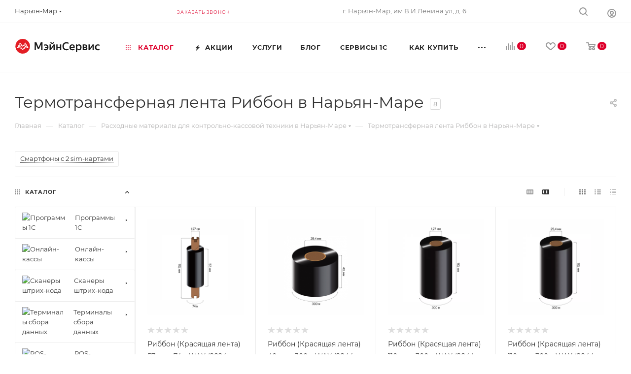

--- FILE ---
content_type: text/plain
request_url: https://www.google-analytics.com/j/collect?v=1&_v=j102&a=986198663&t=pageview&_s=1&dl=https%3A%2F%2Fnaryan-mar.mnsrv.ru%2Fcatalog%2Fraskhodnye-materialy%2Fribbon%2F&ul=en-us%40posix&dt=%D0%9B%D0%B5%D0%BD%D1%82%D0%B0%20%D0%A0%D0%B8%D0%B1%D0%B1%D0%BE%D0%BD%20%E2%80%94%20%D0%BA%D1%83%D0%BF%D0%B8%D1%82%D1%8C%20%D0%B2%D1%8B%D0%B3%D0%BE%D0%B4%D0%BD%D0%BE%20%D0%B2%20%D0%9D%D0%B0%D1%80%D1%8C%D1%8F%D0%BD-%D0%9C%D0%B0%D1%80%D0%B5&sr=1280x720&vp=1280x720&_u=IEBAAEABAAAAACAAI~&jid=269749251&gjid=407122789&cid=1387401069.1769473888&tid=UA-57410458-1&_gid=735035651.1769473888&_r=1&_slc=1&z=1830747547
body_size: -451
content:
2,cG-XL5F4FWTKH

--- FILE ---
content_type: image/svg+xml
request_url: https://naryan-mar.mnsrv.ru/upload/aspro.max/sprite_svg/%D0%A1%D0%BB%D0%BE%D0%B9_1.svg?1769423987
body_size: 11498
content:
<?xml version="1.0"?>
<svg xmlns="http://www.w3.org/2000/svg" height="40.6px" width="40px" viewBox="0 0 40 40.6">
  <g id="svg">
    <g id="&#x421;&#x43B;&#x43E;&#x439;_2" data-name="&#x421;&#x43B;&#x43E;&#x439; 2">
      <g id="&#x421;&#x43B;&#x43E;&#x439;_1-2" data-name="&#x421;&#x43B;&#x43E;&#x439; 1">
        <g id="&#x421;&#x43B;&#x43E;&#x439;_1-3" data-name="&#x421;&#x43B;&#x43E;&#x439;_1">
          <rect y="0.6" width="40" height="40" style="fill:#fff"/>
          <path d="M33.93,2H6.08V0H33.93Zm5.85,3.86h-2v-.2l0-.2,0-.19,0-.19,0-.18L37.6,4.7l-.06-.17-.06-.18-.09-.17L37.31,4l-.09-.15-.1-.17L37,3.54l-.11-.15-.13-.14-.13-.12L36.51,3l-.15-.12-.14-.11-.15-.11-.16-.1-.16-.09-.16-.09-.18-.08-.17-.07-.17-.05-.19-.06-.18,0-.19,0-.2,0-.18,0h-.2V0h.29l.3,0,.29,0,.29,0,.29.07.28.08.27.09.26.1.26.12.25.13L37,.85,37.2,1l.23.16.22.17.21.19.21.18.18.21.19.21.17.22.16.23.15.23.14.26.14.24.12.27.1.26.09.27.08.28.06.28.06.29,0,.29,0,.3v.3Zm-2,31.74V5.85h2V37.59h-2Zm-.94,2.93v-2h.23l0,0,0,0h.05l0,0h0l0,0,0,0,0,0,0,0,0,0,0,0,0,0,0,0,0,0,0,0,0,0,0,0,0,0,0,0v-.22l0,0v-.09h2V38l0,.15,0,.14,0,.14,0,.14,0,.13-.06.12-.07.13-.07.13-.08.11-.08.12-.08.12-.09.1-.11.1-.09.1-.12.09-.1.09-.12.08-.11.07-.13.07-.13.07-.13.06-.13.06-.14,0-.14,0-.14,0-.15,0-.14,0h-.3Zm-33.68-2H36.84v2H3.16ZM.23,37.59h2v0l0,0v.24l0,0,0,0,0,0,0,0,0,0,0,0,0,0,0,0,0,0,0,0,0,0,0,0,0,0,0,0,0,0h0l0,0h.05l0,0,0,0h.23v2H2.87l-.15,0-.15,0-.14,0-.14,0-.14,0L2,40.29l-.13-.06-.13-.07-.12-.07L1.52,40l-.12-.08-.1-.09-.11-.09-.1-.1L1,39.56l-.1-.1-.09-.12-.08-.12-.08-.11L.58,39l-.06-.13-.06-.12L.41,38.6l0-.14,0-.14,0-.14,0-.15v-.44Zm2-31.74V37.59h-2V5.85h2ZM6.08,0V2h-.2L5.69,2l-.2,0-.19,0-.18,0-.19.06-.17.05-.17.07-.18.08-.16.09-.16.09-.15.1-.16.11-.14.11L3.5,3l-.14.14-.13.12-.11.14L3,3.54l-.12.15-.09.17L2.7,4l-.09.17-.09.17-.06.18L2.4,4.7l0,.19-.05.18,0,.19,0,.19v.2l0,.2h-2v-.3l0-.3L.29,5l.06-.29.07-.28.07-.28.09-.27.1-.26.13-.27.13-.24.14-.26.15-.23.16-.23.17-.22.19-.21L2,1.71l.19-.18.22-.19.22-.17L2.8,1,3.05.85,3.29.71,3.54.58,3.8.46l.26-.1L4.34.27,4.62.19,4.9.12l.29,0,.29,0,.3,0Z" style="fill:#f35c50"/>
          <path d="M1.23,21.69H38.48v1.19H1.23V21.69Z" style="fill:#f35c50"/>
          <path d="M10.62,22.88H1.23V21.69h9.39l.59.6Zm0-1.19h.59v.6ZM10,33.09V22.29h1.19v10.8l-.59.59Zm1.19,0v.59h-.59Zm-10-.61h9.39v1.2H1.23l-.6-.59Zm0,1.2H.63v-.59Zm.59-11.39v10.8H.63V22.29l.6-.6Zm-1.19,0v-.6h.6Z" style="fill:#f35c50"/>
          <path d="M3.34,22.29H8.51v8.65H3.34Z" style="fill-rule:evenodd"/>
          <path id="_1" data-name="1" d="M8.51,22.9H3.34V21.69H8.51l.6.6Zm0-1.21h.6v.6Zm-.6,9.25V22.29h1.2v8.65l-.6.61Zm1.2,0v.61h-.6Zm-5.77-.6H8.51v1.21H3.34l-.61-.61.61-.6Zm0,1.21H2.73v-.61Zm.59-9.26v8.65H2.73V22.29l.61-.6Zm-1.2,0v-.6h.61Z" style="fill:#f35c50"/>
          <path d="M10.62,38.92l.6.61-.6.6H3.15V38.92Zm.6.61v.6h-.6ZM10,33.09l.61-.61.6.61v6.44H10Zm.61-.61h.6v.61ZM1.23,33.69l-.6-.6.6-.61h9.39v1.21Zm-.6-.6v-.61h.6Zm1.2,4.51H.63V33.09h1.2Zm1.32,2.53H2.9l-.13,0-.13,0-.12,0L2.4,40l-.12,0-.11,0-.12,0L2,39.83l-.11-.07-.1-.06-.11-.07-.09-.08-.09-.08-.08-.08-.08-.08-.09-.1-.08-.1L1.05,39,1,38.91l0-.1-.06-.12-.05-.1,0-.12,0-.11,0-.13,0-.12,0-.13V37.6h1.2v.27l0,.07V38l0,0,0,.06,0,.06,0,.06,0,.06,0,.05,0,0,0,.06.05,0,0,0,0,.05,0,0,0,.05.06,0,.05,0,0,0,.06,0,.06,0,.06,0,.06,0,.07,0h.32v1.21Z" style="fill:#f35c50"/>
          <circle cx="5.92" cy="25.77" r="1.26" style="fill:#f35c50"/>
          <path d="M5.92,34.53a1.59,1.59,0,1,1-1.58,1.59,1.58,1.58,0,0,1,1.58-1.59Z" style="fill-rule:evenodd"/>
          <path id="_1-2" data-name="1" d="M8.09,36.12H6.9v-.29l0,0,0,0v-.05l0,0,0,0,0,0,0,0,0,0,0,0,0,0,0,0,0,0,0,0,0,0,0,0,0,0,0,0h0l0,0H5.92v-1.2h.22l.11,0,.11,0,.1,0,.11,0,.1,0,.09,0,.11,0,.09.06.09,0,.08.05.1.06.08.07.08.07.07.07.07.07.07.08.07.08,0,.09.06.09,0,.09,0,.09,0,.11,0,.09,0,.1,0,.11,0,.1,0,.1v.34ZM5.92,38.3V37.1h.29l0,0,0,0,0,0,0,0,0,0,0,0,0,0,0,0,0,0,0,0,0,0,0,0,0,0,0-.05,0,0,0-.05,0,0v0l0,0,0-.05v-.29H8.09v.32l0,.12,0,.1,0,.11,0,.09,0,.11,0,.09,0,.09,0,.09-.06.1,0,.08-.07.08-.07.08-.07.08-.07.07-.08.07-.08.06-.1.07-.08,0L7,38l-.09,0-.11,0-.09,0-.1,0-.11,0-.1,0H6.25l-.11,0H5.92ZM3.74,36.12H4.93v.15l0,0v.14l0,0,0,0,0,0,0,.05,0,0,0,.05,0,0,0,0,0,0,0,0,0,0,0,0,0,0,0,0,0,0,0,0,0,0,0,0,0,0h.29v1.2H5.7l-.11,0H5.48l-.11,0-.1,0-.09,0-.11,0-.09,0-.09,0L4.79,38l-.09,0-.08-.07-.08-.06-.08-.07-.08-.07-.07-.08-.07-.08-.06-.08-.07-.08-.05-.1,0-.09,0-.09,0-.09,0-.11,0-.09,0-.11,0-.1v-.12l0-.1v-.22Zm2.18-2.18v1.2H5.58l0,0h0l0,0,0,0,0,0,0,0,0,0,0,0,0,0,0,0,0,0,0,0,0,0,0,0,0,0,0,0,0,.05,0,0v.14l0,0v.15H3.74V35.9l0-.12v-.1l0-.1,0-.11,0-.1,0-.09,0-.11,0-.09,0-.09.05-.09.07-.09.06-.08.07-.08.07-.07.08-.07.08-.07.08-.07.08-.06.09-.05.1,0L5,34.15l.09,0,.11,0,.09,0,.1,0,.11,0,.11,0,.11,0h.22Z" style="fill:#f35c50"/>
          <path d="M29.39,22.88l-.6-.59.6-.6h9.38v1.19Zm-.6-.59v-.6h.6ZM30,33.09l-.59.59-.6-.59V22.29H30Zm-.59.59h-.6v-.59Zm9.38-1.2.6.61-.6.59H29.39v-1.2Zm.6.61v.59h-.6Zm-1.19-10.8.59-.6.6.6v10.8H38.18Zm.59-.6h.6v.6Z" style="fill:#f35c50"/>
          <path d="M36.68,22.29H31.5v8.65h5.18Z" style="fill-rule:evenodd"/>
          <path id="_1-3" data-name="1" d="M31.5,22.9l-.6-.61.6-.6h5.18V22.9Zm-.6-.61v-.6h.6Zm1.19,8.65-.59.61-.6-.61V22.29h1.19Zm-.59.61h-.6v-.61Zm5.18-1.21.59.6-.59.61H31.5V30.34Zm.59.6v.61h-.59Zm-1.2-8.65.61-.6.59.6v8.65h-1.2Zm.61-.6h.59v.6Z" style="fill:#f35c50"/>
          <path d="M29.39,38.92h7.46v1.21H29.39l-.6-.6Zm0,1.21h-.6v-.6Zm.6-7v6.44h-1.2V33.09l.6-.61.6.61Zm-1.2,0v-.61h.6Zm10,.6H29.39V32.48h9.38l.6.61-.6.6Zm0-1.21h.6v.61Zm-.6,5.12V33.09h1.2V37.6h-1.2Zm-1.32,2.53V38.92h.32l.07,0,.06,0,.06,0,.06,0,.06,0,.05,0,.06,0,0,0,0-.05.06,0,0-.05,0,0,0,0,0-.06.05,0,0-.05,0-.06,0-.06,0-.06,0-.06,0,0,0-.06V37.6h1.2V38l0,.13,0,.12,0,.13-.05.11,0,.12,0,.1-.06.12,0,.1L39,39l-.07.09-.07.1-.08.1-.1.08-.08.08-.09.08-.09.08-.11.07-.1.06-.11.07-.1.05-.12,0-.11,0-.12,0-.11,0-.13,0-.13,0-.13,0h-.25Z" style="fill:#f35c50"/>
          <circle cx="34.08" cy="25.77" r="1.26" style="fill:#f35c50"/>
          <path d="M34.08,34.53a1.59,1.59,0,1,0,1.58,1.59,1.58,1.58,0,0,0-1.58-1.59Z" style="fill-rule:evenodd"/>
          <path id="_1-4" data-name="1" d="M31.91,36.12h0v-.34l0-.1,0-.1,0-.11,0-.1,0-.09.05-.11,0-.09,0-.09.06-.09.07-.09,0-.08.07-.08.07-.07.08-.07.08-.07.09-.07.08-.06.09-.05.08,0,.1-.06.1,0,.09,0,.1,0,.11,0,.1,0,.12,0,.1,0h.22v1.2h-.33l0,0h-.05l0,0,0,0,0,0,0,0,0,0,0,0,0,0,0,0,0,0,0,0,0,0,0,0,0,0v0l0,.05,0,0,0,0v.29H31.91Zm2.17,2.18h-.22l-.1,0h-.12l-.1,0-.11,0-.1,0-.09,0-.1,0L33,38,33,38l-.09,0-.08-.07-.09-.06-.08-.07-.08-.07-.07-.08-.07-.08,0-.08-.07-.08-.06-.1,0-.09,0-.09L32.08,37l0-.11,0-.09,0-.11,0-.1,0-.12v-.32H33.1v.29l0,.05,0,0,0,0v0l0,.05,0,0,0,.05,0,0,0,0,0,0,0,0,0,0,0,0,0,0,0,0,0,0,0,0,.05,0,0,0,0,0h.29v1.2Zm2.18-2.18h0v.32l0,.12,0,.1,0,.11,0,.09,0,.11-.05.09,0,.09,0,.09-.06.1-.06.08-.07.08-.07.08-.07.08-.08.07-.07.07-.09.06-.08.07-.09,0-.09.06-.09,0-.1,0-.1,0-.1,0-.1,0-.11,0h-.1l-.12,0h-.22V37.1h.29l.05,0,0,0,0,0,0,0,0,0,0,0,0,0,0,0,0,0,0,0,0,0,0,0,0,0,0-.05,0,0,0-.05,0,0,0,0,0,0v-.14l0,0v-.15h1.19Zm-2.18-2.18h.22l.12,0,.1,0,.11,0,.1,0,.1,0,.1,0,.1,0,.09.06.09,0,.09.05.08.06.09.07.07.07.08.07.07.07.07.08.07.08.06.09L36,35l0,.09,0,.09.05.11,0,.09,0,.1,0,.11,0,.1,0,.1v.34H35.07V36l0,0v-.14l0,0,0-.05,0,0,0,0,0,0,0,0,0,0,0,0,0,0,0,0,0,0,0,0,0,0,0,0,0,0,0,0h0l0,0h-.34v-1.2Z" style="fill:#f35c50"/>
          <path d="M27.28,22.29H22.11v8.65h5.17Z" style="fill-rule:evenodd"/>
          <path id="_1-5" data-name="1" d="M22.11,22.9l-.6-.61.6-.6h5.17V22.9Zm-.6-.61v-.6h.6Zm1.2,8.65-.6.61-.6-.61V22.29h1.2Zm-.6.61h-.6v-.61Zm5.17-1.21.61.6-.61.61H22.11V30.34Zm.61.6v.61h-.61Zm-1.21-8.65.6-.6.61.6v8.65H26.68Zm.6-.6h.61v.6Z" style="fill:#f35c50"/>
          <path d="M20,38.92h9.39v1.21H20l-.6-.6Zm0,1.21h-.6v-.6Zm.6-7v6.44H19.4V33.09l.6-.61Zm-1.2,0v-.61H20Zm10,.6H20V32.48h9.39l.6.61-.6.6Zm0-1.21H30v.61Zm-.6,7.05V33.09H30v6.44l-.6.6Zm1.2,0v.6h-.6Z" style="fill:#f35c50"/>
          <circle cx="24.69" cy="25.77" r="1.26" style="fill:#f35c50"/>
          <path d="M24.69,34.53a1.59,1.59,0,1,0,1.59,1.59,1.58,1.58,0,0,0-1.59-1.59Z" style="fill-rule:evenodd"/>
          <path id="_1-6" data-name="1" d="M22.52,36.12h0V36l0-.1v-.22l0-.1,0-.11,0-.1,0-.09,0-.11.05-.09.06-.09.06-.09.05-.09.07-.08.06-.08.08-.07.07-.07.08-.07.08-.07.08-.06.1-.05.09,0,.09-.06.09,0,.11,0,.1,0,.11,0,.1,0,.11,0,.1,0h.22v1.2h-.34l0,0h0l0,0-.05,0,0,0,0,0-.05,0,0,0,0,0,0,0,0,0,0,0,0,0,0,0,0,0,0,0,0,.05v0l0,0v.29h-1.2Zm2.17,2.18h-.22l-.1,0h-.11l-.1,0-.11,0-.1,0-.11,0-.09,0-.09,0L23.57,38l-.1,0-.08-.07-.08-.06-.08-.07-.07-.07-.08-.08L23,37.5,23,37.42l-.05-.08-.06-.1-.06-.09-.05-.09,0-.09,0-.11,0-.09,0-.11,0-.1v-.22l0-.12v-.1h1.2v.29l0,.05v0l0,0,0,0,0,.05,0,0,0,.05,0,0,0,0,0,0,0,0,0,0,.05,0,0,0,0,0,.05,0,0,0,0,0,0,0,0,0h.29v1.2Zm2.18-2.18h0v.22l0,.1,0,.12,0,.1,0,.11,0,.09,0,.11-.05.09-.05.09-.06.09-.05.1-.06.08-.07.08-.07.08-.07.08-.07.07-.08.07-.08.06-.09.07-.08,0-.1.06-.09,0-.09,0-.11,0-.1,0-.11,0-.1,0H25l-.11,0h-.23V37.1H25L25,37l0,0,.05,0,.05,0,0,0,.05,0,0,0,0,0,0,0,0,0,0,0,0,0,0,0,0-.05,0,0,0-.05,0,0,0,0v-.09l0,0v-.24h1.2Zm-2.18-2.18h.23L25,34l.1,0,.1,0,.11,0,.1,0,.11,0,.09,0,.09.06.1,0,.08.05.09.06.08.07.08.07.07.07.07.07.07.08.07.08.06.09.05.09.06.09.05.09.05.11,0,.09,0,.1,0,.11,0,.1,0,.1,0,.12v.22h-1.2v-.24l0-.05v-.09l0-.05,0,0,0,0,0,0,0,0,0,0,0,0,0,0,0,0,0,0,0,0,0,0-.05,0,0,0-.05,0h-.05l0,0h-.35v-1.2Z" style="fill:#f35c50"/>
          <path d="M10.62,22.88l-.6-.59.6-.6H20v1.19Zm-.6-.59v-.6h.6Zm1.19,10.8-.59.59-.6-.59V22.29h1.19Zm-.59.59H10v-.59l.6.59ZM20,32.48l.6.61-.6.59H10.62v-1.2Zm.6.61v.59H20Zm-1.19-10.8.59-.6.6.6v10.8H19.41Zm.59-.6h.6v.6Z" style="fill:#f35c50"/>
          <path d="M17.89,22.29H12.72v8.65h5.17V22.29Z" style="fill-rule:evenodd"/>
          <path id="_1-7" data-name="1" d="M12.72,22.9l-.61-.61.61-.6h5.17V22.9Zm-.61-.61v-.6h.61Zm1.21,8.65-.6.61-.61-.61V22.29h1.21Zm-.6.61h-.61v-.61Zm5.17-1.21.6.6-.6.61H12.72V30.34Zm.6.6v.61h-.6ZM17.3,22.29l.59-.6.6.6v8.65H17.3Zm.59-.6h.6v.6l-.6-.6Z" style="fill:#f35c50"/>
          <path d="M10.62,38.92H20v1.21H10.62l-.61-.6Zm0,1.21H10v-.6Zm.6-7v6.44H10V33.09l.61-.61Zm-1.21,0v-.61h.61Zm10,.6H10.62V32.48H20l.6.61-.6.6Zm0-1.21h.6v.61Zm-.6,7.05V33.09h1.2v6.44l-.6.6Zm1.2,0v.6H20Z" style="fill:#f35c50"/>
          <circle cx="15.31" cy="25.77" r="1.26" style="fill:#f35c50"/>
          <path d="M15.31,34.53a1.59,1.59,0,1,0,0,3.17,1.59,1.59,0,0,0,0-3.17Z" style="fill-rule:evenodd"/>
          <path id="_1-8" data-name="1" d="M13.13,36.12h0V35.9l0-.12,0-.1,0-.1,0-.11,0-.1.05-.09,0-.11.05-.09,0-.09.05-.09.06-.09.07-.08.07-.08.07-.07.08-.07.07-.07.08-.07.09-.06.08-.05.1,0,.09-.06.1,0,.1,0,.1,0,.11,0,.1,0,.1,0,.12,0h.22v1.2H15l0,0h0l-.05,0,0,0-.05,0,0,0,0,0,0,0,0,0,0,0,0,0,0,0,0,0,0,0,0,0,0,0v.05l0,0v.34h-1.2Zm2.18,2.18h-.22l-.12,0h-.1l-.1,0-.11,0-.1,0-.1,0-.1,0-.09,0-.1-.06-.08,0L14,37.86l-.08-.06-.07-.07-.08-.07-.07-.08-.07-.08-.07-.08-.06-.08-.05-.1,0-.09-.05-.09,0-.09-.05-.11,0-.09,0-.11,0-.1,0-.12,0-.1v-.22h1.2v.34l0,0v0l0,0,0,.05,0,0,0,.05,0,0,0,0,0,0,0,0,0,0,0,0,0,0,.05,0,0,0,.05,0,0,0,0,0,0,0h.29v1.2Zm2.18-2.18h0v.22l0,.1v.12l0,.1,0,.11,0,.09,0,.11,0,.09-.05.09-.06.09,0,.1-.07.08L17,37.5l-.07.08-.07.08-.08.07-.08.07-.08.06-.08.07-.1,0-.09.06-.09,0-.09,0-.11,0-.09,0-.11,0-.1,0h-.12l-.1,0h-.22V37.1h.29l.05,0,0,0,.05,0,0,0,.05,0,0,0,.05,0,0,0,0,0,0,0,0,0,0,0,0,0,0-.05,0,0,0-.05,0,0,0,0,0,0v-.34h1.2Zm-2.18-2.18h.22l.1,0,.12,0,.1,0L16,34l.09,0,.11,0,.09,0,.09.06.09,0,.1.05.08.06.08.07.08.07.08.07.07.07.07.08.06.08.07.09,0,.09.06.09.05.09,0,.11,0,.09,0,.1,0,.11,0,.1v.1l0,.12v.22h-1.2v-.34l0,0,0-.05,0,0,0,0,0,0,0,0,0,0,0,0,0,0,0,0,0,0,0,0-.05,0,0,0-.05,0,0,0h-.05l0,0h-.34v-1.2Z" style="fill:#f35c50"/>
        </g>
      </g>
    </g>
  </g>
</svg>
